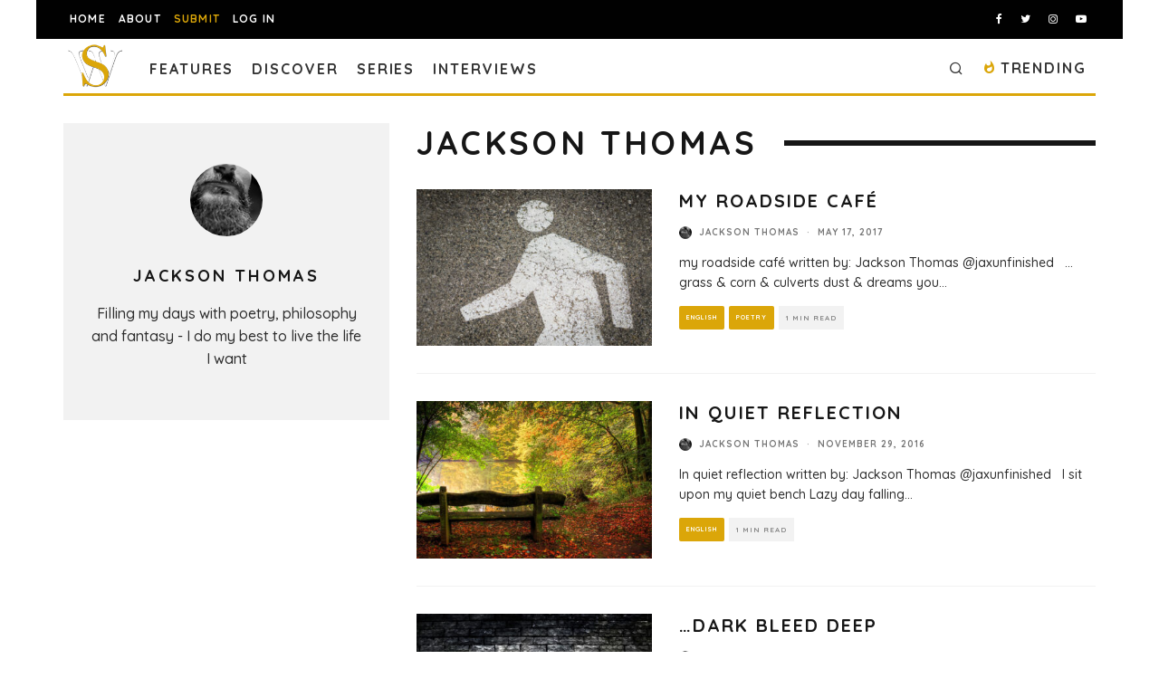

--- FILE ---
content_type: text/html; charset=utf-8
request_url: https://www.google.com/recaptcha/api2/anchor?ar=1&k=6LeSeDAaAAAAAGisEqXe9KVlHgX2KneJUCxZPZY9&co=aHR0cHM6Ly9zcGlsbHdvcmRzLmNvbTo0NDM.&hl=en&v=TkacYOdEJbdB_JjX802TMer9&size=invisible&anchor-ms=20000&execute-ms=15000&cb=ark77ybn48js
body_size: 45253
content:
<!DOCTYPE HTML><html dir="ltr" lang="en"><head><meta http-equiv="Content-Type" content="text/html; charset=UTF-8">
<meta http-equiv="X-UA-Compatible" content="IE=edge">
<title>reCAPTCHA</title>
<style type="text/css">
/* cyrillic-ext */
@font-face {
  font-family: 'Roboto';
  font-style: normal;
  font-weight: 400;
  src: url(//fonts.gstatic.com/s/roboto/v18/KFOmCnqEu92Fr1Mu72xKKTU1Kvnz.woff2) format('woff2');
  unicode-range: U+0460-052F, U+1C80-1C8A, U+20B4, U+2DE0-2DFF, U+A640-A69F, U+FE2E-FE2F;
}
/* cyrillic */
@font-face {
  font-family: 'Roboto';
  font-style: normal;
  font-weight: 400;
  src: url(//fonts.gstatic.com/s/roboto/v18/KFOmCnqEu92Fr1Mu5mxKKTU1Kvnz.woff2) format('woff2');
  unicode-range: U+0301, U+0400-045F, U+0490-0491, U+04B0-04B1, U+2116;
}
/* greek-ext */
@font-face {
  font-family: 'Roboto';
  font-style: normal;
  font-weight: 400;
  src: url(//fonts.gstatic.com/s/roboto/v18/KFOmCnqEu92Fr1Mu7mxKKTU1Kvnz.woff2) format('woff2');
  unicode-range: U+1F00-1FFF;
}
/* greek */
@font-face {
  font-family: 'Roboto';
  font-style: normal;
  font-weight: 400;
  src: url(//fonts.gstatic.com/s/roboto/v18/KFOmCnqEu92Fr1Mu4WxKKTU1Kvnz.woff2) format('woff2');
  unicode-range: U+0370-0377, U+037A-037F, U+0384-038A, U+038C, U+038E-03A1, U+03A3-03FF;
}
/* vietnamese */
@font-face {
  font-family: 'Roboto';
  font-style: normal;
  font-weight: 400;
  src: url(//fonts.gstatic.com/s/roboto/v18/KFOmCnqEu92Fr1Mu7WxKKTU1Kvnz.woff2) format('woff2');
  unicode-range: U+0102-0103, U+0110-0111, U+0128-0129, U+0168-0169, U+01A0-01A1, U+01AF-01B0, U+0300-0301, U+0303-0304, U+0308-0309, U+0323, U+0329, U+1EA0-1EF9, U+20AB;
}
/* latin-ext */
@font-face {
  font-family: 'Roboto';
  font-style: normal;
  font-weight: 400;
  src: url(//fonts.gstatic.com/s/roboto/v18/KFOmCnqEu92Fr1Mu7GxKKTU1Kvnz.woff2) format('woff2');
  unicode-range: U+0100-02BA, U+02BD-02C5, U+02C7-02CC, U+02CE-02D7, U+02DD-02FF, U+0304, U+0308, U+0329, U+1D00-1DBF, U+1E00-1E9F, U+1EF2-1EFF, U+2020, U+20A0-20AB, U+20AD-20C0, U+2113, U+2C60-2C7F, U+A720-A7FF;
}
/* latin */
@font-face {
  font-family: 'Roboto';
  font-style: normal;
  font-weight: 400;
  src: url(//fonts.gstatic.com/s/roboto/v18/KFOmCnqEu92Fr1Mu4mxKKTU1Kg.woff2) format('woff2');
  unicode-range: U+0000-00FF, U+0131, U+0152-0153, U+02BB-02BC, U+02C6, U+02DA, U+02DC, U+0304, U+0308, U+0329, U+2000-206F, U+20AC, U+2122, U+2191, U+2193, U+2212, U+2215, U+FEFF, U+FFFD;
}
/* cyrillic-ext */
@font-face {
  font-family: 'Roboto';
  font-style: normal;
  font-weight: 500;
  src: url(//fonts.gstatic.com/s/roboto/v18/KFOlCnqEu92Fr1MmEU9fCRc4AMP6lbBP.woff2) format('woff2');
  unicode-range: U+0460-052F, U+1C80-1C8A, U+20B4, U+2DE0-2DFF, U+A640-A69F, U+FE2E-FE2F;
}
/* cyrillic */
@font-face {
  font-family: 'Roboto';
  font-style: normal;
  font-weight: 500;
  src: url(//fonts.gstatic.com/s/roboto/v18/KFOlCnqEu92Fr1MmEU9fABc4AMP6lbBP.woff2) format('woff2');
  unicode-range: U+0301, U+0400-045F, U+0490-0491, U+04B0-04B1, U+2116;
}
/* greek-ext */
@font-face {
  font-family: 'Roboto';
  font-style: normal;
  font-weight: 500;
  src: url(//fonts.gstatic.com/s/roboto/v18/KFOlCnqEu92Fr1MmEU9fCBc4AMP6lbBP.woff2) format('woff2');
  unicode-range: U+1F00-1FFF;
}
/* greek */
@font-face {
  font-family: 'Roboto';
  font-style: normal;
  font-weight: 500;
  src: url(//fonts.gstatic.com/s/roboto/v18/KFOlCnqEu92Fr1MmEU9fBxc4AMP6lbBP.woff2) format('woff2');
  unicode-range: U+0370-0377, U+037A-037F, U+0384-038A, U+038C, U+038E-03A1, U+03A3-03FF;
}
/* vietnamese */
@font-face {
  font-family: 'Roboto';
  font-style: normal;
  font-weight: 500;
  src: url(//fonts.gstatic.com/s/roboto/v18/KFOlCnqEu92Fr1MmEU9fCxc4AMP6lbBP.woff2) format('woff2');
  unicode-range: U+0102-0103, U+0110-0111, U+0128-0129, U+0168-0169, U+01A0-01A1, U+01AF-01B0, U+0300-0301, U+0303-0304, U+0308-0309, U+0323, U+0329, U+1EA0-1EF9, U+20AB;
}
/* latin-ext */
@font-face {
  font-family: 'Roboto';
  font-style: normal;
  font-weight: 500;
  src: url(//fonts.gstatic.com/s/roboto/v18/KFOlCnqEu92Fr1MmEU9fChc4AMP6lbBP.woff2) format('woff2');
  unicode-range: U+0100-02BA, U+02BD-02C5, U+02C7-02CC, U+02CE-02D7, U+02DD-02FF, U+0304, U+0308, U+0329, U+1D00-1DBF, U+1E00-1E9F, U+1EF2-1EFF, U+2020, U+20A0-20AB, U+20AD-20C0, U+2113, U+2C60-2C7F, U+A720-A7FF;
}
/* latin */
@font-face {
  font-family: 'Roboto';
  font-style: normal;
  font-weight: 500;
  src: url(//fonts.gstatic.com/s/roboto/v18/KFOlCnqEu92Fr1MmEU9fBBc4AMP6lQ.woff2) format('woff2');
  unicode-range: U+0000-00FF, U+0131, U+0152-0153, U+02BB-02BC, U+02C6, U+02DA, U+02DC, U+0304, U+0308, U+0329, U+2000-206F, U+20AC, U+2122, U+2191, U+2193, U+2212, U+2215, U+FEFF, U+FFFD;
}
/* cyrillic-ext */
@font-face {
  font-family: 'Roboto';
  font-style: normal;
  font-weight: 900;
  src: url(//fonts.gstatic.com/s/roboto/v18/KFOlCnqEu92Fr1MmYUtfCRc4AMP6lbBP.woff2) format('woff2');
  unicode-range: U+0460-052F, U+1C80-1C8A, U+20B4, U+2DE0-2DFF, U+A640-A69F, U+FE2E-FE2F;
}
/* cyrillic */
@font-face {
  font-family: 'Roboto';
  font-style: normal;
  font-weight: 900;
  src: url(//fonts.gstatic.com/s/roboto/v18/KFOlCnqEu92Fr1MmYUtfABc4AMP6lbBP.woff2) format('woff2');
  unicode-range: U+0301, U+0400-045F, U+0490-0491, U+04B0-04B1, U+2116;
}
/* greek-ext */
@font-face {
  font-family: 'Roboto';
  font-style: normal;
  font-weight: 900;
  src: url(//fonts.gstatic.com/s/roboto/v18/KFOlCnqEu92Fr1MmYUtfCBc4AMP6lbBP.woff2) format('woff2');
  unicode-range: U+1F00-1FFF;
}
/* greek */
@font-face {
  font-family: 'Roboto';
  font-style: normal;
  font-weight: 900;
  src: url(//fonts.gstatic.com/s/roboto/v18/KFOlCnqEu92Fr1MmYUtfBxc4AMP6lbBP.woff2) format('woff2');
  unicode-range: U+0370-0377, U+037A-037F, U+0384-038A, U+038C, U+038E-03A1, U+03A3-03FF;
}
/* vietnamese */
@font-face {
  font-family: 'Roboto';
  font-style: normal;
  font-weight: 900;
  src: url(//fonts.gstatic.com/s/roboto/v18/KFOlCnqEu92Fr1MmYUtfCxc4AMP6lbBP.woff2) format('woff2');
  unicode-range: U+0102-0103, U+0110-0111, U+0128-0129, U+0168-0169, U+01A0-01A1, U+01AF-01B0, U+0300-0301, U+0303-0304, U+0308-0309, U+0323, U+0329, U+1EA0-1EF9, U+20AB;
}
/* latin-ext */
@font-face {
  font-family: 'Roboto';
  font-style: normal;
  font-weight: 900;
  src: url(//fonts.gstatic.com/s/roboto/v18/KFOlCnqEu92Fr1MmYUtfChc4AMP6lbBP.woff2) format('woff2');
  unicode-range: U+0100-02BA, U+02BD-02C5, U+02C7-02CC, U+02CE-02D7, U+02DD-02FF, U+0304, U+0308, U+0329, U+1D00-1DBF, U+1E00-1E9F, U+1EF2-1EFF, U+2020, U+20A0-20AB, U+20AD-20C0, U+2113, U+2C60-2C7F, U+A720-A7FF;
}
/* latin */
@font-face {
  font-family: 'Roboto';
  font-style: normal;
  font-weight: 900;
  src: url(//fonts.gstatic.com/s/roboto/v18/KFOlCnqEu92Fr1MmYUtfBBc4AMP6lQ.woff2) format('woff2');
  unicode-range: U+0000-00FF, U+0131, U+0152-0153, U+02BB-02BC, U+02C6, U+02DA, U+02DC, U+0304, U+0308, U+0329, U+2000-206F, U+20AC, U+2122, U+2191, U+2193, U+2212, U+2215, U+FEFF, U+FFFD;
}

</style>
<link rel="stylesheet" type="text/css" href="https://www.gstatic.com/recaptcha/releases/TkacYOdEJbdB_JjX802TMer9/styles__ltr.css">
<script nonce="tTq_P1E8iNiTuO7qNoqQ8A" type="text/javascript">window['__recaptcha_api'] = 'https://www.google.com/recaptcha/api2/';</script>
<script type="text/javascript" src="https://www.gstatic.com/recaptcha/releases/TkacYOdEJbdB_JjX802TMer9/recaptcha__en.js" nonce="tTq_P1E8iNiTuO7qNoqQ8A">
      
    </script></head>
<body><div id="rc-anchor-alert" class="rc-anchor-alert"></div>
<input type="hidden" id="recaptcha-token" value="[base64]">
<script type="text/javascript" nonce="tTq_P1E8iNiTuO7qNoqQ8A">
      recaptcha.anchor.Main.init("[\x22ainput\x22,[\x22bgdata\x22,\x22\x22,\[base64]/[base64]/[base64]/[base64]/[base64]/[base64]/[base64]/Mzk3OjU0KSksNTQpLFUuaiksVS5vKS5wdXNoKFtlbSxuLFY/[base64]/[base64]/[base64]/[base64]\x22,\[base64]\\u003d\x22,\x22w5vCqU7Cv8O4w6rCgFVcBjDCv8K3w6hWecKGwqNfwonDjAbDghoCw64Fw7URwpTDvCZFw6gQO8K3Rx9KaDXDhMOrXwPCusOxwoB9wpV9w4nCq8Ogw7Y/WcOLw68PeSnDkcKQw4Itwo0pS8OQwp9TPcK/[base64]/DqQTCuycxw4sZK1LDj8KVw67DscOeRlXDjhXDksK2w6jDpFt3VcK/wqlJw5DDkBjDtsKFwqsuwq8/V3fDvR0ueyPDisOCWcOkFMKGwrPDtj4MU8O2wogiw6bCo34KfMOlwr4Bwo3Dg8Kyw7p2wpkWDCZRw4oJCBLCv8KEwrcNw6fDnx44wrosXTtEYFbCvk5EwoDDpcKeSsKsOMOoaD7CusK1w4/DvsK6w7p5wrxbMRzCgCTDgy9/wpXDm18mN2TDgGd9XzsKw5bDncK6w5Vpw57Cu8O8FMOQOMKuPsKGC05IworDvyvChB/DshTCsE7CrMK9PsOCfnEjDUJ2KMOUw75Rw5JqYcKNwrPDuEwZGTUrw63CixM1ei/Csw07wrfCjScEE8K2TsKJwoHDinRLwps8w6nCjMK0wozCmRMJwo9xw5V/wpbDnwpCw5ooBz4YwrsYDMOHw5nDq0Mdw54sOMOTwrLCvMOzwoPCs0xiQEEZCAnCisKtYzfDlg96ccOZD8OawoUIw47DisO5J0V8ScKkbcOUS8OXw5kIwr/DmcOmIMK5EMOUw4liYxB0w5UdwpN0dQgxAF/CosKKd0DDt8KCwo3CvTPDksK7woXDuD0JWzsDw5XDvcOKOXkWw5pVLCwfFgbDnjwywpPCosO+Dlw3elcRw67Chg7CmBLCsMKkw43DsCZgw4Vgw7sbMcOjw7nDpmNpwpw4GGlcw402IcOkDg/[base64]/DslzDkGzDgQrCl3cHDCZaU8OxwrTDkRZDYsO4w5N0wr7Di8O1w41qw6VqCsOUasKaABHCg8Kww6FaEcKaw5BcwpTCqjnDrcOMLzTClQ0efDzClsOSVMOkw6w5w6DDo8Olw5TCl8KwFcOswqVVwrTCqS/[base64]/MsKjwowXw4ITBlfCvMKXw68nw6XDugzChXQoGVDDpMO/ARoAwqwIwoEtZxDDkRDDi8OMw7xmw5bDt10Lw50ewrQSE1HCucKowqYYwpkUwoJ+w4BPw7hWwpFAdTcNwrfCkTXDgcOSwrPDiHEMJcKww5rDqcKiG0UWMivCl8KkfW3DsMODWsOGwprDtjRQPcKXwoB8OMOow5F1XsKOLcKHV3FFw6/[base64]/CqsORwr9hw6TCu8OuwqzDr8K/IF/DrEjCqnfDm1rDsMK3P1LCj0UZcMKHw7cbBcKdTMOmw68dw6rDpVjDiQIxw5fDnMOcw6FTBcK+A2xDPsOAHwHCmxLDncKBTX4oI8OeTjddwpNdfkfDoX0obVjCn8OEwoQUa0nCh2zCq2fDiAoVw4R7w5fDvsKCwq/CicKDw5bDl3LCq8KhKGXCocOdA8K3wqU0PcKyRMOKw5oEw6ItBwnDqiHDrmkLRsKhJlrCqjzDqVMEXTVcw4grw7NiwoQ/w7PDhmvDvsKuw4gmVMK2CWfCow4PwozDrsOUcnR9V8OQIcOkU2jDmcKrGAB+w78CFMK6bcK0BlxJJ8OHw6DDqGFdwp4LwoPChlbCkRvCrz4gWFzCjsOkwoTChMOLQ1TCmMOabwIbDFQdw7nCs8K3e8KlPRrCoMOKMC1/dg8rw55GX8KgwpDCu8Odwq1ac8OVFlU8wrzCqg5ffsKVwq3Cm1QoSSthw7bDpsORBcOxwrDCmxdnPcK6ZVbDoXzCuVgYw48HFsOqdsOnw7/DuhfCnVMXPsOcwoJHUsOTw4jDusK+wqBGb0UgwpLCs8KMRB0pdT/CjDcKbcOHUsKRH0ZOw6TDuF7DosKmb8K2QcK1J8KKUcKaGcK0wqV1woh1fE/[base64]/DghHDiW0Qwrw1LMOhfMONw6jDox7Dlx/DuSDDohFuDmYDwqoewo/CsC8LaMOXAcOYwppNXDkiwr0bUFbDgS/[base64]/[base64]/CgnvDtcKnQ8OzBxAiw4pFDsO1bzFTw5PDs8K5QzHCmsKzAT5eUMKDCMOea3nCsXsWw4EyAVzDhVk+PWjDvcKFFsODwp/DmnMWwoYnwpsVwq/DrzoEwofDkMOmw5xiwozDg8KEw60zcMOkwp7Dnh0lYcKwGMO9Hg87wqNfWR3Dk8KhRMKzwqMUZsKddSTDl3TCg8OlwpfCg8KZw6J9IcKtTsKWwpXDl8KYw79Gw5bDpjDCicK8wrxoYgVDIDIwwojDusKLRMKdeMKvG2/CiHnCkMOVw6Atwq1bFsOYWgVpw4LCisKoH3xvXxjCocKIPVLDn2lvbcOhHcKFIhojwobCk8O8wrfDpAQ7cMOjw5HCrMK5w40pw75Ow49/w6bDjcOkHsOEBMOqw5k0wr4yD8KTMm0Jw5bCiBUmw5LCkxYMwrfDiXDCnnYcw7bCtsOawoNIGgzDusOOwqckOcOBa8Kbw44XPcOXMlUDS3LDvsKYfMOfPMOXOi5dXcOPNsKDTE1lNg/DlsOBw7JbaMKdblYQEkJTw4zCgcOwEEfCmTXDsgrDnyTDo8KgwroxMcO5wrjCkhLCv8OCTyzDk1QAXiRNScKqRsKXdh/DrwV2w7Q+CwbCocKTw5DCkcKyBwBZwoTCrksRVXbCt8OnwrvCi8Oiw5PDpcKYw77Dg8Ogw4Z7RVTCn8OLG3ooC8ONw4Iuw7nDmMKTw57CvUvCjsKMwpzCpcKNwrEnasKPB2DDjcKPUsO9W8OEw5DDoxVVwqN/wrEHB8KSKivDr8KWwr/Cpn3CuMOAwrLChcOwVRgOw4/CvsOJwoDDkm95w5tcb8Kow50tJ8OMwr5/wqR6Wn9fdV3DkD5Ad1tMwr46wrDDocKowonDsyN0wrhlwpU4OnUKwoLDicO3VcOKZsK+a8K1WUEfw5t4w4DDtmHDvx/ConUGL8KzwqBXKcKew7d0wqHCnlfCvT4Uwq3DgcKbw7jCt8O/LMOhwozDsMK/wpY2T8KycXNew4jCj8OswpfCpmovKBgjWMKRA33CkMKVYHzDi8Kkw7bCocOgw6DCsMKGesK0w7bCo8OBNMKFA8OSwqc9UXXCuTNnUsKKw5jDssKxX8O4e8O7w4Y/DVjCvBfDkhBNIw9obyV3JEIIwqsRw7YKwqXCjMK3BMK3w63DknlBNnUAfcKZdCPDp8Klw7HDusKgcWbCi8OwHWLDocKuO1/DmxJrwqzCq14kw6vDtGlJCjjCmMO8NWdabz9sw4zCtkxBIhQQwqdcOMOlwqNRW8KBwoVHw58HccOZwqjCv2FGwrvDrnDDmcKzcmHCvcOleMOlHMKGwqTCgcOXIGI8woHDpSRMQMKPwokIZCLDoBEYw6R2PmMRw5fCjXJqwp/DgcOOWcKSwq7CnjHDmnY/woHDvyN1aAFcAADDtxJ6TcO8XgPCksOYwoFMfgFpwrJWwqw5U2XCk8KnTSdBJGFbwq3ChsO0VATCiGDDnEtGTsOudMKKwpcswoLCmcOfw5XCt8O7w4NyMcKFwrlHNMKdwrLCjHzCssKNw6DCoiMRw57Cm1/DrSzCjMOTYHjDiWBZw7LChhBhwp3DgMKvwoXChD/ClcOFw7lowprDgFDDvcKAIyUBw7nDjjzDr8KWJsORZ8OjbTDCsl9zKcKld8OlWSbCvcOFw7xJB3nCr3UpQsOHw57DjsKAW8OEEcOjP8KWw5bCuUPDlBXDoMKiVMKNwpNewrPDkw83b2jCvBPCkHUMZ009w5/DgnLDv8K5ChPDhcO4eMKHS8O/ZyHDk8O5wrzDncKbUDfCtFHCr2kQw6LDvsK9w4zDgsOiwoA2QFvCtcK0wr0uBMOcwrvCkgbDjsOjwonDr3V+UMKIwrY8CcKtw5PCm1JMO2/Dl2M4w5vDvsKZw5EOWD7CtlR8w5/Cl2weHmzDk0tOR8OMwolkP8OYQgxRw4nCtcOsw5PDq8O5w57Do3fCisOJwrbCshHDicOzw7zDncKLwqsESyHDisOTw5fDs8OrGi87HDbDucO5w7EKWcOmVcO4w69tX8Krw4UmwrrCucOjw53Dp8K5wo/Cn1/CnTvCpXjDpMOgdcKxZsOoUsORwrPDmMOVBHXCrGVLwo0+wo41w6fCgcKUwrdcw6PCjW1rLSYNwo5sw7/DnD/DpWNhwovDp1pTKF7DsHZbwqvClW7DlcO2SVBsB8Klw4LCr8KkwqM8PsKYwrfCuDTCsXrDp18/w5p+aFkUw61rwrYnw6sWDsK8SRnDl8KbdC/DkWHCnFXDvMO+aHs2wqnCpMKWCyLDucOGH8K2wponLsOCw6sHHE9yWg0ZwoTCusOqdcKWw6jDlMKgcMOqw6pWC8OSC2rCjTvDvnfCoMKywpTDgiQgwoVLNcKzKMK4OMOcH8KDd3HDhsObwqoANDbDizh6w7/CrBtmw7tnS35ow5Ylw4MCw5rCg8KGbsKEcjUvw54nEMK4wq7CocOiOjnClj41w4IkwpzDj8OvDy/DlsOYVQXDnsO3wp3Ds8O6w7rCqsOeYsOgdwTDocK5DcOgwr4oZkLDj8OMwrR9c8KZwqHChkQFFMK5WcKxwrzCrsKOSyDCtMKvH8Klw67DmxnCngHDgcOLEgA9w7/DjsOUIg0ow4J3wokICcOIwoYQM8OLwrPDojfDgyB5HsKiw4/ClTpEw6XChHxjw4lDw4YKw4Qbc1LDjxPCsG7Du8OzOMO8VcKhwpzCnsKJwrtpwoLCq8K5SsKLw7hfwoRLbRFIfyAfwrfCu8KuOjbDhMKAZsKOCMKzBXHDpMOZwp/DrEsPdTjDlcK1X8ORwq4tQinDiB5gwofCpg/CrWTDuMKJZMOmd3fDmxPCujPDi8Olw67CjcOGwoXCrgVswojDiMK1DsOEw6l5DcK5VMKfw7gbJsK9wox7dcKsw6nClRgVJR3CjMO7bTVVw6ZWw57CpcKgNsKZwrRzw7/[base64]/[base64]/Dg0fDi13CrsOaw77Dk8KYw64Vw7/Dl0HDgcKVGiBUwqAwwofDnMKxwpDDncOfwol/worDscKmd3zClknCrnhmP8OyQsOaNX5SKAzDs3kIw7k/woLDqlQGw5Qcwoh8CBbCrcKNwpnDksKTVsOAFsKJQ0PDsw3CkHPCvMKnElbCpcKUKjddwrvCvlvClcKxwrjDhTPCiwIwwq9eesOPbVIMwqEsPAfCkcKgw7k/w6MxZQ/DpFtkwoocwpnDtTbDj8Kpw5hbNB/DsR3CnsKsFcK6w7F2w6ZEHMOsw6TCtGHDnx3DicO0dMOHVlbChwUODsOzJTYyw63CmMOeUBfDncKAw71zHzXDr8OrwqPDjsKhw4wJFFXCnxHDmsKoGDhoP8OdG8Kmw6TDuMKoFHd6woIhw67CicOJTcKYd8KLwpVxeivDtjsVU8KBw6EEw7rDvcOPSsK/[base64]/acOnwrrDtlzDkMOxw7fCsg97wpg3w5jCjsK2w6zDtjZldg7CiwXDucKXf8KMJQpcZRU0acKrwppUwqfCvCEPw45NwoVMMWkmw5EGIC/CskrDoBhvwpdUw63CiMKjP8KfDwMWwpLCoMOWASxdwqEqw5QvfRzDm8KHw4YYY8ODwobDgzZEasOdwrLDvhZxwoxsI8O5ck3Cj0rCscOEw7tdw5HCrsO5w7nCncK/L3vDrMK2w6skKsOcwpDChVYaw4AOMUR/wrdew6fCn8KoLh5lw5Bqw5LDvMKAQMOcwo90w7N8XsKlwqwzw4bDqTFYDiBHwqU8w7HDhMKxwoHCo01Nw7ZVw4jDlxbDq8KYw4xDEMOHNGXCrWsVL0LDpMOwPsOxw6tKdFPCoT88bcOcw4bCgsKCwq/[base64]/DuTnClMKzwrHDiXLCq8O+IyTCksK/EcKZFsK8wqLCi1fCpMKfw6nDrFrDhcOUwprDvsOZw48Qw6x2OMKoejjCq8KCwpDCo0nCksOkw6fDlwkSMMOhw5nDjy/Con7CrMKQKVDDqTbCu8O7Y3XCt3QwQcKYwqjDmSgtdSvCg8Kbw6YwelEyw4DDszrDlmRXNlwsw6XDth0bZkhGPSzChUF7w6TDhVXClSrDuMOnwp/[base64]/[base64]/DpcOFWznCjyF8wrTCu19GUsOcwpg6d1jDlsK9YnjCksOWTcKLM8OqPMOtPk7Cl8K4wonCs8KSwoHCviJmwrNgwoh+w4JIFMKqw6R0LG3Dl8OdP0jDuS0pIF82XDrCocKOwp/CicKhw6vCtVrDhjBOPirCpml2F8Kww4PDk8ONw47Cp8OxBMOSdyvDnsKkw4MJw5M4P8OxUsOPSMKrwqFlDw9SScK2VcOywq3DgGhNFnXDucOZZD9gQ8OzQsOaFysJOMKFwqxww6lOTXjCiGw3w6rDuyhgezNFw4rDscKkwpIBGVHDp8Ojwp8/UzsNw6YKw5B6JcKNNxXCnsOUw5rDjwYgEcOpwq08wq0We8KSAcOfwrRgCHMZA8K6w4DCtzXCiS04woxnw5fCp8KGw4ZnRU7CpkpPw4wYwpnDk8KkJGg0wq/[base64]/[base64]/[base64]/K07CvVTCgBA/w7xkw4nChx7DsmbDmW/[base64]/wpbCjmsswptjwqE4woAQbMKAwoRmM2JKGgnDo2/CmMOhw5zCuUHDm8KdOHfDssK/w77DlcKVw7rCgMK1w6oRwp0IwqpjMDtew7kawpsQwo7DkAPCiixvDytJwprDti9RwrDDpMOZw7TDmRwaH8K+w5Jew7XCnMKtbMKePxvCohvCnXbDsBUsw4BPwpbCrT1cQ8Ond8O/KsKaw6JwMmNJKgPDnsOHeEkewqvCpVzCuDnCkcO9T8O3wq4iwoRewqh/w57Cj33CjQ1saToxWT/CsU3DvwPDkxZuE8Otw7Ruw6vDuAPCksKLwpnDvMKyfmjCqMKawoUKwoHCo8KEwrcgW8KbB8O2worDu8OawpNnw5kxHcKywr/[base64]/[base64]/ChHE6wp5vPxrDixbDrsKvf8Ozw4HDnzPCpMOhwowswqYiwqxEJ2vCjQQAE8OTwrwiRlDDu8K9wpBKw4s5DsKLRMKjMS9pwrdAw4tkw4wwwox7w6E9wqDDsMK3GcOWZsKFwpVZRMO+UcO/[base64]/DkcOkwqnCkGpHw5kXYMKPDMO+Q8KCPMK/DWXChAtbVANRw6DChsO3fMOWACLDpcKTGsOfw4J0wr3CrVvCjcOBwqXCszXCgsKswqPDtHTDjmjChcKJw7jCnMKVNMO6ScKNw7hIEsKqwq8yw5jCscKQXsOvwrzDrFwswpLDpy1UwptqwqvClTYywo7Dr8Oew79aKsOrR8O/XWzCjgBPdUUqAcKoI8K8w7cOMkfDjDTCsVnDscOrwpbDvCg/[base64]/wqYeYShDb8OQwrQJwpjCn1ErcE7DqSVfwrvDj8O1w61ywqHChV9Pf8OJUsK/[base64]/CqMOlwovDqcO+wqzCjybCqFJFSi4Pw5LDtMO4CMK/SU57D8OIw6svwoPCksKMwozDlMKtw5rClcK5NQTCsn4Ow6pRw7zDmsObexvCvXhKwpYCw6zDqsOsw63Cq1w/wrfCrxQewqBxEQDDgMK3wr7CrsOUEiFkW3N+wqvCo8OnNHbCox91w4rCuG1MwoPDnMOTRULCoTPCtHvCrQDCicKgbMOTwqEIO8O4WMKqw71LGcKiwpI5BcO/w4okZRTDm8OrYcO7wo0LwoR7OcOnwpDDscO1w4bCm8OqX0ZWZEcewqowcQ/[base64]/w4FKMsKOw6/[base64]/DjCbDi8OZGcKYK8OxDRXDnS7CvcKQw5zCkQgzTcOXwp/CrMO0KSjDgcObwrJewrbDnMOlT8KQw67CocOwwqLDucOpwoPCs8KSVMO6w4nDjVZiBH/CsMKWw5rDjMOoViA/[base64]/[base64]/CpMKBwrPCocK3AAQcwrdATcOBw7jCp08VQ8OrecOFf8OWwpXDlcOqw5LDlk0pR8OqOsKkXzoLwqbCpMOYAMOiO8KTOFFBw57CliZwPyUxwq3DhAHDp8Kxw73DtnDCv8OXehPCiMKZOMK4wofCt1B/YcKjPsOceMKdC8Okw7vCmHTCtsKWenwOwqFPAsOPFXggB8Kyc8Oew6rDoMKzw7LCnsOmVsKzXRZUw5fCjMKMw65PwprDoEzDksOmwpvCr1zClw7Ds1Ulw6LCl21Nw5nCsT7DsERHwqfDkEfDg8KPVXHDh8Obwo59ecKVKnlxMsK4w7Uyw5fDtMOuw5/Cg1VcVMO+w4jCmMKywrJjw6dyWsK4e23Dg2bDi8Kxwr3Cr8KWwqpdwpDDjnDCmifCpMKsw7Q7QkhKbwbCuHjClV7CjcOjwrrCjsOqOsK/M8Oew5NSKcKtwqJ9w5BTwphIwptkBcO/wp3ClSPCkMOaXHEGeMKdw4zDmXBgw4JJFsKvMsOpIm/DhHcRclXCqWlpw4AAJsK2VsK7wrvDkl3CoGXDo8O+VcKowp3CgXDCgGrCgnXCvRxCLMKwwpvCohJYwppdw6zDmkBSWis8EhlcwrHDoRzCmMOCSDLCkcO4aiFmwrIDwqVdwoFewpfCsVQ9w4zCmS/CkcOheV3CgCNOwr3CtAoJAXbCmiEwTsOCR2LCvkJ2w4/DisKnw4U4L3bCu1E7MsKiM8OXwrnDhxbChEbDkcKidMOKw5fChcOJw5BTPjnDlMKKR8KHw6p7MMOPw5NhwrzCu8KDZ8KhwoQWwqkZO8OWbUXCqsOwwpV9w4HCp8Kww4fDgsOYDE/DosKTOjPCkVbCtETCqMKdw7s2aMOfC39dMzZ8JUFuw5bCmRRew4nCqmXDtMOnwqw6w5XCuGwwDz/[base64]/CvSbCssKkXsKTwoNgcMO1w7xbKMKcw4JdUyMrw7xxw7DChMKIw7LDncOjbCo/eMOPwqrCkGTCtcO8GcK/wrzDjcKkwq7DsjDCpcOrwrZEfsOyFkYlB8OIFEvDin8wfMOtFcKcw6l9LMO5woLCqRouOlIGw5cuwpHDosOXwonCncKjSwBTdcKkw6N1wpHCr3FdUMK7wonCncOdF21UOsOiwppGwqLCkcKUDEvCtVvCo8K1w65sw6vDhsKGUMKRAg/[base64]/CmsKoX8KrTcKswrTCrsKGwq03H8KID8KGF3JXacKFU8KaXMKEw4sNN8OVwoHDucOnVCrDiFPDjsKvFsOfwqINw6vDisOSw6LCusKoJXzDqsKiKUbDn8Osw7DCpsKcT0rCnsK3V8KJwrQyw6DCscO6SF/CiENkaMK3wqTCpSTCl3xfZ17DqcOSSVHDomfClcOFIQUbNknDlRLDjsKQV0fDiU/[base64]/w4TCjMKewpXDmDsoNMOBwpsxbCRLwo3CmDvDgxHCo8KRV0DCiwTCksKQBC1zUh4dW8K2w6x9wplhAxTDp3tvw43CkDdNwq/CmjjDoMOWJAhqwqwvX3kTw4NoZ8KrccKGw69zFMONGyLClFteKj3DjsOKAcKpSVUISAHDsMOQLn/CsnLCrUbDt2h9w6bDrcOyJ8Oaw7vDt8OUw4TDkWIhw5/CtAjDvgLCixN1woQtw63Cv8OWwrLDu8ONVMKgw7/DhcORwr3DpwFzaQjChsKwS8OJwpkiemA7w5ZNCEzDlsOFw7PDgcO3NkDDgGnDt0bCo8OLwq8rTynDu8Orw7xGw5zDjWMfCsKlw4k2CB7DoFJmwr/Cs8OpEMKgbcKjw6wxTMOkw7/DhsO2w5YsdMK3w6zDkgZ6YMK7wr3CmH7CisKPcV9zesOTDsKmw5ExJsKawp8zc1EQw5MnwqkLw4DCuwbDncK/GGwowpYFwqhcwo4DwrwGZMKmdsO9F8Obw5d9w58Xw6rCp3p0woxdw4/CmhnDnRA1XDpww6VIbcKDwpjCusK5wpvCv8K1wrYywqRnwpF2w5cjwpHChVrCsMOJG8KWZCpRccOqwqBZbcOeczxoasODRSbDlAM5woxTQMO/dGTCoAvCp8K5GsK+w5jDtmHDlw7DkB5ZK8Oww5TCi2ZVXkbDhMKsNMKAw7Igw7JmwqXCr8KJHFAdDiNaasKMRMO2EMOpTcO/UTFpIT5tw5lfPMKCPsKWbMO/[base64]/DqVvDrMKLV8O4w45TeMOSEn7DgcOxw53DmXcOPsOuwoTDgHPCii8aNsKdKFbDscKZVC7Cpi7DisKQC8Olw65dFzrDsRDDvjZJw6DDgULCksOOwrMXNxopWw5scQcQDMOPw70fU1DClsOVw6XDgMOqw5bDtnbCv8KKw7/CvcKDw5YyXyrDnEM+wpbDosOaEsK/wqbDkjnClUQtw5wXwrtLbsOgwpHCnsO+TD03GmHDsC5cw6rCocKqw6gnYVvDkxMAw4BjGMO6wqTClzIGwrpvBsOpwooiw4czUxVnwrA/FUcpLTvCp8ORw74SwojClnhBF8K8UcKZwr1TWhDCnx0iw5EDIMOEwqp8G0fDjMO/wp8dQ2wswpDCnUpqAn0ewqddUcKkTMOjNWBTWcOuOjvDtHDCpWUlHQ9rSsOCw6XDtGxpw6gGD0kqwqtIYkLCuwHCssOmUXJKRcOPBcOewqM8w7LCucKofDBkw4PChG9wwp5dNcObeApgaQkGVMKvw4HDk8OiwrzCkcK0w5UEw4dXVkPDqcKtXUrClxJSwr9/a8KMwrjCisKdw5vDj8Oxw4YdwpQbw6/DsMKaNMKkwqjDnnpfZzfCqMOBw5Nvw7c8wosfwrTClSwTXQFuAUx+csO8C8KYXsKnwoLCt8KSacOAw7R/wopjwq05NwTDqyseTCXCsyjCtcOcw7TDnC5CUMOVw7bCtsKvRMOrw5jCgU5/w7XCmGNewp54PsK+V0fCrGRte8O2PMKyIcK+w6pswpo1asOEw4PCucOWbETDu8OOw5DCssKwwqRpwqF5ClgRwoHCu38hCsOmQMOObcKuw6EjWWXCsnZyQkJ7wprDkcKrw7FrUsOMFSNZABs7Z8OTcwgzZMO5d8OuMlMfR8Krw7DCicOYwr/CocKlRRfDrMKlwrXDnR4Zw7pFwqTDlwfDrFjCkMOrwo/[base64]/CqhzCuMO5w5TCicOEZ0wsYcOJw4bDlsOFw6nDocOSHmrCvm3Dv8OAJcKbw5d4w6LCrsO/wqgFw55+VjRNw5XDi8OUEcOiwp9Zw5zDl3zDkjbCo8Oow7fDq8O2UMK0wocZw6jCnsO/wohTwr/DpwnDoxjCskkXwq3DnjDCvCAwVcKJR8Odw7QOw4rDhMOIZMK+MHNYWMOBw4zDl8OPw5HDn8Kfw73CmcOCPcKBRxXCk0zDl8OZwrHCvsOfw5DCisOUFMOywpoBaEtXJWbDssOxGMOkwpJIwqUCw7nDp8ONw6EEw7/CmsKTXsOBwoMzw6IMSMOcfU/DuHfCh29hw5LCjMKBHB3Dmlk4MEzCp8OJd8KOwpVLw47CvMOzOyxxIsOBIUhsTcOCdHzDoXxcw4DCtTdcwrXCvC7CmxMzwqsHwo3Dm8O2wp7CmhUAdsOOQsK1ViJDAALDgQvCusO8wrDDkghBw7PDpcKjBcK/F8OJZsKewrfCsWvDl8OEw5pSw492w4vDriXCuR0bFcO0wqbCjsKHwo9RSsOXwqHCucOGHDnDj0bDmAzDnn0PWw3Dp8OrwolZDE3DmXNbZUYowqd7w7DDrTgpa8Obw45RVsKcNxUDw74CasKzw4UiwpJXGEpFUMK2wptNfEzDksKMDMOQw4EFHcOFwqc1a2bDrwTClz/DnlvDhWViw6whXcOxwqkjw44NQUbDlcOzI8KTw6/Ds0fDjglWw4fDt2LDmHDCosO3w47CgjMeUVjDm8OuwoVHwrt/AsKcFlbCksK5wrXDiDMWATPDtcK9w7FvPGPCtcO4woFuw6vDgsOyc3pnZ8KXw519wpTDocOlYsKkw5DCu8OTw6h4XFlCw4XCljTCpsKBwrTDpcKDGsOQw6/Ckmxow4LCj10CwpXCtVg2w6slwqTDn3McwrAmw53CosOoVxzDkWHCrSHCsgMww7DDukrDoxbDhVjCoMKVw6nDvkcLXcOuwr3DpwdlwobDhyfCpA/CscKcasKGR1fCoMOUwq/[base64]/XS/DtTERO18iw6Fkw5/CpsOufgkGwpo4dk4BZFQ0HDvDucKBwr7DtkzDmkBJMQpYwqXDsXDDogPChMOlAFjDqcKaORrCpsKCFz0DUjl2AipHO1XDtzRmwqtNwoEqD8OEccKjwozDlzhUNsKeakHCtMKCwq/[base64]/TsKSHRt/AxjDjMKfwr7CvMKzwrxmwrnDmsOLSB03wr3Ch1nCg8KAwpF8H8K5wrrDu8KLNx/DusKESy/CsBw9w6PDiCIdwpFewphxw7d9w4vDqcOzNcKLw7F6PxgfXsOQw4ARw5IIVWYfJFXCkUvDs01nw5jDvDJvMEAYw5wFw7TCo8O7esKQworDpsKtHcOwasO8wok5wq3CsQkKw51vwrRKTcOSwpXCvMONW3fCm8OWwq97NMOawpLCqMKfGsO+wrlkdynCk0c+w5/DlTrDj8OnAcOKNS4jw6HCnxNjwq5kUcKhMU/[base64]/DuELDmwF8RsKaV8KIBsKPw7wVUTBQPMKbTzLCqwJOAcK9wp1cGkYSwpjDtWHDk8KtRcO6wqXCtHXDkcOgw6/Ckm4lw53CjHzDjMOUw6xubsK3LcOMw4zCqmZIK8KKw6cDIsOww6tswp1PCUZswqDCpsO8wpcYVMOww7rChDBLa8Ojw7YiB8KZwpN3GMOawrfCj23Cn8OkasO1dl3DkxwXw6/CvmfDn3gww5lYTQNKVj52w7JGYzlYw6vDhUlwZ8OWacKVIC1zayXDhcK0wppNwr/Cu0obwqXCjgZ/[base64]/[base64]/DrMOtw6ALwrEewoHCrMK4wqLDqG3DvMO4fgVzXVZrwokDwrF0RMKQw6/CiHRfZArDg8KjwoBvwoo0csK4w61MfVDCl14Lwr0Xw43CmnDDi3guw6HDpyrDgBnDuMKDw5oOKFwEw6BgOcO+ZMKHw7LCgmXCmhnDlxPDjMOtw6/Ds8K/VMOIM8Ocw4pyw44zN2RTTsKZTcOzw4RIYl9hMk4YasKyM0Z7STzCh8KMwoQ5w44KFx/DrcOgfMO/JMKXw6rDp8K/TSxXw7nCtBBQwrZPEMKAX8KuwoTCg0vCsMOtUsKFwq5YVjzDvMOFwrk7w44Yw5PDgsOUT8KESw1MZMKBwrDCu8ObwooqbsObw4fCtMKnSHxFdMKsw4tBwrpnS8OOw4skw60YQMOGw60TwohtI8OVwroXw7fCtinDuUDCncO0wrE/wp/CjD3Ci38tScKKw5kzw57ClMKowoXCml3Dp8OVw6clRxLClcOAw7nCgkvDlMO6wrHCmCnCjcK1fMOFeWgFHl3DjAHCusKYdcKZNcKeZld4TCc8w6Efw6LCm8OUMsOnUMOaw6hiAwN0wo9/KD/[base64]/w6RuwpFKwofCvMOaw51xXU8OG8KHwpFEccKLIsOaDgTCo2AZw5LCn2nCmcKefFTDlcK7wqjCuVw0wrTChsKaUcOgwrjCok4FGQTCgsKIwqDCk8K/IG15XA8rS8KQwq/CicKAw4zChF7DgiTCmcKcw63Dv35RbcKKesOQP1lxf8Obwqphwqw/TirDucOQdmEJJsKow6PCl1xBwqpyVV1gGlLCvj/CiMKLw7LCtMOPOCLCkcKiw67CnsOpOgNBB3/CmcOzcFfCiA08wrl9w4gCSlXDg8Kdw5kLIjBvXcKIwoNlDsKsw6xPH1BqKwjDk3cQe8Oaw7Z5wojCuiTClcONwrs6bsKmQSVVB1R/wpXDvsO2BcKow4fCnWRlQ33CkTU8wrpGw4rCpkBoQRBVwqHCpHsvaFoVEsO/[base64]/Co3zDogByPcKawqDChcOnw7bDvcOqw4zDvMK6w6XDnMKqw5hmwpVlSsOSMcKNw6h7wr/DrhtncW8hK8O5FBhdS8K2HhzDhillZ3UtwrLCnsO7wqDChsKmacOxb8KDfCJvw4h2wrvDmVE8Q8KbXUPDnVnCg8KsGWzCjsKiFcO8QixWNMOcA8OQN3jDgQ9OwrAywq4sRMOjw7rCusKdwoLDucOIw5wewpddw5nCjT7CkMO4wpjCkDPCrsOtwr8kUMKHMD/CosO/F8KdRsKqwqzDoBvDt8KZVMKbWHYBw4XCqsOEw6oHXcKJw6PCokvCisKHPMKcwoUsw7PCrMOEwrHCmitDw6smw4zDocOrNMKuw7rDu8KuUsOUBw1mwrpEwpJew6PDmQnCocOaAy4Pw47DpcK1Vjw3w5/CisKhw7ACwpPDn8O6wpPDmTNGWUnCmC8iwqjCgMOSPzLDscO2bMKqEMOawrHDmxxTwqbDghF3LhjDmsOIRzpIaBlFw419w5loFsKmR8K9eQs/[base64]/Cimw1w4ttwq3DuCjDq8OOWl1zfmE/[base64]/[base64]/Dn8Ojw5A0wop6XmNyw7c9CD9XPsOJw6A+w4ofw45AwonDuMKZw7jCtxrDmAnDisKLZmNzQ1rCvsOuwrrCuGzCuTd0UDDDk8KlV8O+wrE/UMKRwq7Dt8KlLsKoIcOkwrMrw6F0w5pdwovCnWXCilg2EMKMw7kjw6lKCA9Zw59+woHDmMO9w4/DgXE5e8K8wprDqlx3woXCpcOVY8ORUUjCpC/DlD3Cu8KIU3LDpcO8bsO6w7NnSwAcSwHCpcOrHSzDmGcQLHF8ek/Cs0HDucKzOsObHMKMS1XDlxrCqDvDgXtAwqwtaMOEaMOEwrHCjGtJUmrCg8KlMQ11w5F0w6AMw4M/XA4ewq4rH2jCujfCgWh5wr7Cu8K2wrJFw4fDrMOCeFY4TMObWMOPwrgobcOvw55+LUA8w7DCrzw+AsO2AMKhNcOzwoode8Kpw5DCqSMHFQRRX8O6G8Knw7APK0LDgFIud8OCwpfDhhnDuxJ8wonDt1bCjcOdw4bDrBM/fFJUCMO2w74WD8KkwqnDtMOgwrvCgQAEw7RTd3pePMOKw4vCmVofW8K4wofCpF9OHU3CjDBKGcOKMcKUFAfDrsORMMK4w4k/w4fDlTvDkCRgEj0cNWPDo8OcKW/[base64]/DpMOob8O4ZcKlwol/[base64]/CrxsUw60ZS3wwwoItw63CocK9wpEBwoXCj8OxwoJSwoI/w7BnCEDCrjplJRNhwpYhfFsuBcKTwpPDvxMzSFo5wqLDqsKqBTgMO3YHwr7Dn8Kgw6TCh8KCwrQuw57DpMOYwrJGX8Obw5fDnsKHw7XChlhewpvCksKcbMOwNcKBw5vDusKCK8OoczkURgjDtysuw64vwr/DgFfDrQjCucOPw7jDjgbDh8OpbxbDnAREwpUBO8O6BlnDq0TDsGsUBsOXFyXCqjl/w4bCvQQUw6/CkSTDl25Bw5t1YQE+wrQgwoN+bSLDiEBhXcO/w4sTwr3Dh8KtA8OwQcKrw57DiMOoc3FOw4zClcKvw4FLw6HCrTnCq8Opw4hJwppVwozDn8Ovw6Jjbi7CpiV5wpoTw7XDq8O0wrUNNF1Xwohzw5zDqQ/[base64]/CksOaOMOkdcOlwqd/VMKzecOQw7QLwrPCkSpuwoReOMOCwoDCgsOEY8ObJsOMXhzDucKwf8KwwpR4w5ULZGkTR8Opw5DCgnrCqVHClRjCj8KlwqlZw7FVwoTCriEoKAFGw7NIcyrCtlseSR/CiBbCqUhQBgNXPVDCvsO+F8OBb8K6wpnCsyfCmcKkHcOHw7tIeMO6c2jCssK9Z0RgMcO2UkfDucKmTj3ClMKew77DisO/IcKMPMKfWXJmAgbDjMKqPj7Cm8Kew6TCn8OPXCDCpwwUCsKVMkHCucOsw7ckKsOVw4BfC8ORNsKtwqvDocKYw7DDscKjw4oIM8ObwogidjIwwoPDt8O7IhQeR0k5w5YxwrJMIsKTasKlwox1GcKQw7AAw7xjw5XCnjkGwqZEwpgVYlYvwq/Ds3pmb8Kiw6VMw4NIw6BfTMKEw6bDmsOxwoMQR8ObcH3DlBjCsMOUwp7DrAzCvUXCkcOQw4jDpCnDtTrDgSbDsMKjwqjDj8OYKsKjwqQgG8OCO8KwPMOCCMKXw5w0w4cdwojDrMKFwoIlN8O/w6LCuhlKe8KXw5tnwoglw7tdw7ZibMKxCMO5JcOPLzYkLEZ3Jx/CrSbDgcK3VcOhw7ZQfQphIcODwrLDoTXDmQZ5OcKmw6/[base64]/Dty3Cr8KSw4MUwpkHwpBoWGB+aB/DsnB1wqtIw6h+w4TCnwXCgizDr8KQC1BMw5zDpMODw7vCrh7CqMKkcsOgw51KwpcDRDt6bcOrw7TDtcOww5/CnMKNNsOAXRDCpBZ/wpDCt8OhcMKOwrJrwot2McOVw5BabWHCosOcw79FUcK7KD/DqcO/[base64]/CvcKiwo87BjUew7jCngAiwphgJjLCn8O2w4TCmTFiw6J7w4HDuDbDrxg+w73DnG7CncKZw78CGMKtw77CmGjCgTzDucKsw6V3V1UNw4MYwp8QcMO8KsOXwqfCmQfCj3zCl8KsSzlLesKuwqrCr8OFwr/DucOxEjIHGw7DoAHDl8KQG1oce8KzWcO9w4/DhcOUFcKow6YTP8KvwqNGE8OWw7nDiVprw5HDq8KsaMO/w7g0wpV6w4zCgMOuRsKOwqpiw57Dr8OwL3XDkVlcw4DCk8O5agvCnh7CiMKkRMOIDA/DmsKEQ8KAAzQ8woUWKsO2VFc1wp0RXzQowq8Jw5pmGcKMGcOnw4daTAzCow\\u003d\\u003d\x22],null,[\x22conf\x22,null,\x226LeSeDAaAAAAAGisEqXe9KVlHgX2KneJUCxZPZY9\x22,0,null,null,null,0,[21,125,63,73,95,87,41,43,42,83,102,105,109,121],[7668936,848],0,null,null,null,null,0,null,0,null,700,1,null,0,\[base64]/tzcYADoGZWF6dTZkEg4Iiv2INxgAOgVNZklJNBoZCAMSFR0U8JfjNw7/vqUGGcSdCRmc4owCGQ\\u003d\\u003d\x22,0,0,null,null,1,null,0,1],\x22https://spillwords.com:443\x22,null,[3,1,1],null,null,null,1,3600,[\x22https://www.google.com/intl/en/policies/privacy/\x22,\x22https://www.google.com/intl/en/policies/terms/\x22],\x22ojNjUcse904HUkIivwSvOksl/zx2Pum/SCfF1v5DtPU\\u003d\x22,1,0,null,1,1763156467377,0,0,[103,105,133,163],null,[246,225,58,112],\x22RC-jz2sIVd-_6zVMg\x22,null,null,null,null,null,\x220dAFcWeA5yV-aeHyOaHZIO-XaeRqNT366cuDlfJVZOFilbEjJwxgUKqiZPjdTX2yjXAgm8SDJv-HNZwgoSCodhAijdWk3AZFdQBw\x22,1763239267453]");
    </script></body></html>